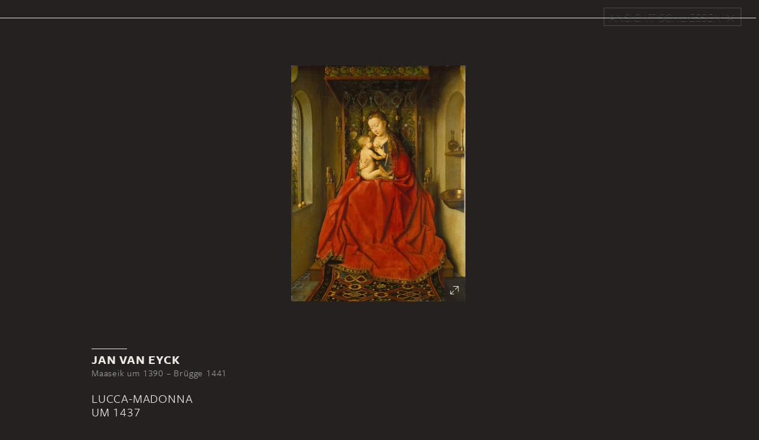

--- FILE ---
content_type: text/html; charset=UTF-8
request_url: https://zeitreise.staedelmuseum.de/kunstwerk/944/
body_size: 6793
content:
<!DOCTYPE html>
<html lang="de-DE" class="no-js">
  <head>
    <script>(function(w,d,s,l,i){w[l]=w[l]||[];w[l].push({'gtm.start':new Date().getTime(),event:'gtm.js'});var f=d.getElementsByTagName(s)[0],j=d.createElement(s),dl=l!='dataLayer'?'&l='+l:'';j.async=true;j.src='https://www.googletagmanager.com/gtm.js?id='+i+dl;f.parentNode.insertBefore(j,f);})(window,document,'script','dataLayer', 'GTM-KRNMP9');</script>
    <meta charset="UTF-8">
    
     <meta id="viewport" name="viewport" content="width=device-width, initial-scale=1.0" />

    <link rel="profile" href="http://gmpg.org/xfn/11">
    <link rel="pingback" href="https://zeitreise.staedelmuseum.de/xmlrpc.php">
    <meta http-equiv="X-UA-Compatible" content="IE=edge">

    <title>Zeitreise - Städel Museum</title>
    <link rel="shortcut icon" href="https://www.staedelmuseum.de/favicon.ico" />
    <link href="https://zeitreise.staedelmuseum.de/wp-content/themes/template/css/bootstrap.min.css" rel="stylesheet">
    <link href="https://zeitreise.staedelmuseum.de/wp-content/themes/template/css/main.css" rel="stylesheet">
    <!--[if lt IE 9]>
      <script src="https://oss.maxcdn.com/html5shiv/3.7.2/html5shiv.min.js"></script>
      <script src="https://oss.maxcdn.com/respond/1.4.2/respond.min.js"></script>
    <![endif]-->
    <script src="https://zeitreise.staedelmuseum.de/wp-content/themes/template/js/vendor/modernizr.js"></script>
    <link type="text/css" rel="stylesheet" href="//fast.fonts.net/cssapi/6ceec1b0-4229-42df-bfab-d7ee707f8f4f.css"/>
    <script type="text/javascript">
        var device = "desktop";
    </script>
    
    <meta name="google-site-verification" content="wZDSSfylXdmk4u1c9Ujf5GTE2aaLCvC3CTw6lrOn02o" />
     <meta name='robots' content='max-image-preview:large' />
<script type="text/javascript">
/* <![CDATA[ */
window._wpemojiSettings = {"baseUrl":"https:\/\/s.w.org\/images\/core\/emoji\/15.0.3\/72x72\/","ext":".png","svgUrl":"https:\/\/s.w.org\/images\/core\/emoji\/15.0.3\/svg\/","svgExt":".svg","source":{"concatemoji":"https:\/\/zeitreise.staedelmuseum.de\/wp-includes\/js\/wp-emoji-release.min.js?ver=6.6.2"}};
/*! This file is auto-generated */
!function(i,n){var o,s,e;function c(e){try{var t={supportTests:e,timestamp:(new Date).valueOf()};sessionStorage.setItem(o,JSON.stringify(t))}catch(e){}}function p(e,t,n){e.clearRect(0,0,e.canvas.width,e.canvas.height),e.fillText(t,0,0);var t=new Uint32Array(e.getImageData(0,0,e.canvas.width,e.canvas.height).data),r=(e.clearRect(0,0,e.canvas.width,e.canvas.height),e.fillText(n,0,0),new Uint32Array(e.getImageData(0,0,e.canvas.width,e.canvas.height).data));return t.every(function(e,t){return e===r[t]})}function u(e,t,n){switch(t){case"flag":return n(e,"\ud83c\udff3\ufe0f\u200d\u26a7\ufe0f","\ud83c\udff3\ufe0f\u200b\u26a7\ufe0f")?!1:!n(e,"\ud83c\uddfa\ud83c\uddf3","\ud83c\uddfa\u200b\ud83c\uddf3")&&!n(e,"\ud83c\udff4\udb40\udc67\udb40\udc62\udb40\udc65\udb40\udc6e\udb40\udc67\udb40\udc7f","\ud83c\udff4\u200b\udb40\udc67\u200b\udb40\udc62\u200b\udb40\udc65\u200b\udb40\udc6e\u200b\udb40\udc67\u200b\udb40\udc7f");case"emoji":return!n(e,"\ud83d\udc26\u200d\u2b1b","\ud83d\udc26\u200b\u2b1b")}return!1}function f(e,t,n){var r="undefined"!=typeof WorkerGlobalScope&&self instanceof WorkerGlobalScope?new OffscreenCanvas(300,150):i.createElement("canvas"),a=r.getContext("2d",{willReadFrequently:!0}),o=(a.textBaseline="top",a.font="600 32px Arial",{});return e.forEach(function(e){o[e]=t(a,e,n)}),o}function t(e){var t=i.createElement("script");t.src=e,t.defer=!0,i.head.appendChild(t)}"undefined"!=typeof Promise&&(o="wpEmojiSettingsSupports",s=["flag","emoji"],n.supports={everything:!0,everythingExceptFlag:!0},e=new Promise(function(e){i.addEventListener("DOMContentLoaded",e,{once:!0})}),new Promise(function(t){var n=function(){try{var e=JSON.parse(sessionStorage.getItem(o));if("object"==typeof e&&"number"==typeof e.timestamp&&(new Date).valueOf()<e.timestamp+604800&&"object"==typeof e.supportTests)return e.supportTests}catch(e){}return null}();if(!n){if("undefined"!=typeof Worker&&"undefined"!=typeof OffscreenCanvas&&"undefined"!=typeof URL&&URL.createObjectURL&&"undefined"!=typeof Blob)try{var e="postMessage("+f.toString()+"("+[JSON.stringify(s),u.toString(),p.toString()].join(",")+"));",r=new Blob([e],{type:"text/javascript"}),a=new Worker(URL.createObjectURL(r),{name:"wpTestEmojiSupports"});return void(a.onmessage=function(e){c(n=e.data),a.terminate(),t(n)})}catch(e){}c(n=f(s,u,p))}t(n)}).then(function(e){for(var t in e)n.supports[t]=e[t],n.supports.everything=n.supports.everything&&n.supports[t],"flag"!==t&&(n.supports.everythingExceptFlag=n.supports.everythingExceptFlag&&n.supports[t]);n.supports.everythingExceptFlag=n.supports.everythingExceptFlag&&!n.supports.flag,n.DOMReady=!1,n.readyCallback=function(){n.DOMReady=!0}}).then(function(){return e}).then(function(){var e;n.supports.everything||(n.readyCallback(),(e=n.source||{}).concatemoji?t(e.concatemoji):e.wpemoji&&e.twemoji&&(t(e.twemoji),t(e.wpemoji)))}))}((window,document),window._wpemojiSettings);
/* ]]> */
</script>
<style id='wp-emoji-styles-inline-css' type='text/css'>

	img.wp-smiley, img.emoji {
		display: inline !important;
		border: none !important;
		box-shadow: none !important;
		height: 1em !important;
		width: 1em !important;
		margin: 0 0.07em !important;
		vertical-align: -0.1em !important;
		background: none !important;
		padding: 0 !important;
	}
</style>
<link rel='stylesheet' id='wp-block-library-css' href='https://zeitreise.staedelmuseum.de/wp-includes/css/dist/block-library/style.min.css?ver=6.6.2' type='text/css' media='all' />
<style id='classic-theme-styles-inline-css' type='text/css'>
/*! This file is auto-generated */
.wp-block-button__link{color:#fff;background-color:#32373c;border-radius:9999px;box-shadow:none;text-decoration:none;padding:calc(.667em + 2px) calc(1.333em + 2px);font-size:1.125em}.wp-block-file__button{background:#32373c;color:#fff;text-decoration:none}
</style>
<style id='global-styles-inline-css' type='text/css'>
:root{--wp--preset--aspect-ratio--square: 1;--wp--preset--aspect-ratio--4-3: 4/3;--wp--preset--aspect-ratio--3-4: 3/4;--wp--preset--aspect-ratio--3-2: 3/2;--wp--preset--aspect-ratio--2-3: 2/3;--wp--preset--aspect-ratio--16-9: 16/9;--wp--preset--aspect-ratio--9-16: 9/16;--wp--preset--color--black: #000000;--wp--preset--color--cyan-bluish-gray: #abb8c3;--wp--preset--color--white: #ffffff;--wp--preset--color--pale-pink: #f78da7;--wp--preset--color--vivid-red: #cf2e2e;--wp--preset--color--luminous-vivid-orange: #ff6900;--wp--preset--color--luminous-vivid-amber: #fcb900;--wp--preset--color--light-green-cyan: #7bdcb5;--wp--preset--color--vivid-green-cyan: #00d084;--wp--preset--color--pale-cyan-blue: #8ed1fc;--wp--preset--color--vivid-cyan-blue: #0693e3;--wp--preset--color--vivid-purple: #9b51e0;--wp--preset--gradient--vivid-cyan-blue-to-vivid-purple: linear-gradient(135deg,rgba(6,147,227,1) 0%,rgb(155,81,224) 100%);--wp--preset--gradient--light-green-cyan-to-vivid-green-cyan: linear-gradient(135deg,rgb(122,220,180) 0%,rgb(0,208,130) 100%);--wp--preset--gradient--luminous-vivid-amber-to-luminous-vivid-orange: linear-gradient(135deg,rgba(252,185,0,1) 0%,rgba(255,105,0,1) 100%);--wp--preset--gradient--luminous-vivid-orange-to-vivid-red: linear-gradient(135deg,rgba(255,105,0,1) 0%,rgb(207,46,46) 100%);--wp--preset--gradient--very-light-gray-to-cyan-bluish-gray: linear-gradient(135deg,rgb(238,238,238) 0%,rgb(169,184,195) 100%);--wp--preset--gradient--cool-to-warm-spectrum: linear-gradient(135deg,rgb(74,234,220) 0%,rgb(151,120,209) 20%,rgb(207,42,186) 40%,rgb(238,44,130) 60%,rgb(251,105,98) 80%,rgb(254,248,76) 100%);--wp--preset--gradient--blush-light-purple: linear-gradient(135deg,rgb(255,206,236) 0%,rgb(152,150,240) 100%);--wp--preset--gradient--blush-bordeaux: linear-gradient(135deg,rgb(254,205,165) 0%,rgb(254,45,45) 50%,rgb(107,0,62) 100%);--wp--preset--gradient--luminous-dusk: linear-gradient(135deg,rgb(255,203,112) 0%,rgb(199,81,192) 50%,rgb(65,88,208) 100%);--wp--preset--gradient--pale-ocean: linear-gradient(135deg,rgb(255,245,203) 0%,rgb(182,227,212) 50%,rgb(51,167,181) 100%);--wp--preset--gradient--electric-grass: linear-gradient(135deg,rgb(202,248,128) 0%,rgb(113,206,126) 100%);--wp--preset--gradient--midnight: linear-gradient(135deg,rgb(2,3,129) 0%,rgb(40,116,252) 100%);--wp--preset--font-size--small: 13px;--wp--preset--font-size--medium: 20px;--wp--preset--font-size--large: 36px;--wp--preset--font-size--x-large: 42px;--wp--preset--spacing--20: 0.44rem;--wp--preset--spacing--30: 0.67rem;--wp--preset--spacing--40: 1rem;--wp--preset--spacing--50: 1.5rem;--wp--preset--spacing--60: 2.25rem;--wp--preset--spacing--70: 3.38rem;--wp--preset--spacing--80: 5.06rem;--wp--preset--shadow--natural: 6px 6px 9px rgba(0, 0, 0, 0.2);--wp--preset--shadow--deep: 12px 12px 50px rgba(0, 0, 0, 0.4);--wp--preset--shadow--sharp: 6px 6px 0px rgba(0, 0, 0, 0.2);--wp--preset--shadow--outlined: 6px 6px 0px -3px rgba(255, 255, 255, 1), 6px 6px rgba(0, 0, 0, 1);--wp--preset--shadow--crisp: 6px 6px 0px rgba(0, 0, 0, 1);}:where(.is-layout-flex){gap: 0.5em;}:where(.is-layout-grid){gap: 0.5em;}body .is-layout-flex{display: flex;}.is-layout-flex{flex-wrap: wrap;align-items: center;}.is-layout-flex > :is(*, div){margin: 0;}body .is-layout-grid{display: grid;}.is-layout-grid > :is(*, div){margin: 0;}:where(.wp-block-columns.is-layout-flex){gap: 2em;}:where(.wp-block-columns.is-layout-grid){gap: 2em;}:where(.wp-block-post-template.is-layout-flex){gap: 1.25em;}:where(.wp-block-post-template.is-layout-grid){gap: 1.25em;}.has-black-color{color: var(--wp--preset--color--black) !important;}.has-cyan-bluish-gray-color{color: var(--wp--preset--color--cyan-bluish-gray) !important;}.has-white-color{color: var(--wp--preset--color--white) !important;}.has-pale-pink-color{color: var(--wp--preset--color--pale-pink) !important;}.has-vivid-red-color{color: var(--wp--preset--color--vivid-red) !important;}.has-luminous-vivid-orange-color{color: var(--wp--preset--color--luminous-vivid-orange) !important;}.has-luminous-vivid-amber-color{color: var(--wp--preset--color--luminous-vivid-amber) !important;}.has-light-green-cyan-color{color: var(--wp--preset--color--light-green-cyan) !important;}.has-vivid-green-cyan-color{color: var(--wp--preset--color--vivid-green-cyan) !important;}.has-pale-cyan-blue-color{color: var(--wp--preset--color--pale-cyan-blue) !important;}.has-vivid-cyan-blue-color{color: var(--wp--preset--color--vivid-cyan-blue) !important;}.has-vivid-purple-color{color: var(--wp--preset--color--vivid-purple) !important;}.has-black-background-color{background-color: var(--wp--preset--color--black) !important;}.has-cyan-bluish-gray-background-color{background-color: var(--wp--preset--color--cyan-bluish-gray) !important;}.has-white-background-color{background-color: var(--wp--preset--color--white) !important;}.has-pale-pink-background-color{background-color: var(--wp--preset--color--pale-pink) !important;}.has-vivid-red-background-color{background-color: var(--wp--preset--color--vivid-red) !important;}.has-luminous-vivid-orange-background-color{background-color: var(--wp--preset--color--luminous-vivid-orange) !important;}.has-luminous-vivid-amber-background-color{background-color: var(--wp--preset--color--luminous-vivid-amber) !important;}.has-light-green-cyan-background-color{background-color: var(--wp--preset--color--light-green-cyan) !important;}.has-vivid-green-cyan-background-color{background-color: var(--wp--preset--color--vivid-green-cyan) !important;}.has-pale-cyan-blue-background-color{background-color: var(--wp--preset--color--pale-cyan-blue) !important;}.has-vivid-cyan-blue-background-color{background-color: var(--wp--preset--color--vivid-cyan-blue) !important;}.has-vivid-purple-background-color{background-color: var(--wp--preset--color--vivid-purple) !important;}.has-black-border-color{border-color: var(--wp--preset--color--black) !important;}.has-cyan-bluish-gray-border-color{border-color: var(--wp--preset--color--cyan-bluish-gray) !important;}.has-white-border-color{border-color: var(--wp--preset--color--white) !important;}.has-pale-pink-border-color{border-color: var(--wp--preset--color--pale-pink) !important;}.has-vivid-red-border-color{border-color: var(--wp--preset--color--vivid-red) !important;}.has-luminous-vivid-orange-border-color{border-color: var(--wp--preset--color--luminous-vivid-orange) !important;}.has-luminous-vivid-amber-border-color{border-color: var(--wp--preset--color--luminous-vivid-amber) !important;}.has-light-green-cyan-border-color{border-color: var(--wp--preset--color--light-green-cyan) !important;}.has-vivid-green-cyan-border-color{border-color: var(--wp--preset--color--vivid-green-cyan) !important;}.has-pale-cyan-blue-border-color{border-color: var(--wp--preset--color--pale-cyan-blue) !important;}.has-vivid-cyan-blue-border-color{border-color: var(--wp--preset--color--vivid-cyan-blue) !important;}.has-vivid-purple-border-color{border-color: var(--wp--preset--color--vivid-purple) !important;}.has-vivid-cyan-blue-to-vivid-purple-gradient-background{background: var(--wp--preset--gradient--vivid-cyan-blue-to-vivid-purple) !important;}.has-light-green-cyan-to-vivid-green-cyan-gradient-background{background: var(--wp--preset--gradient--light-green-cyan-to-vivid-green-cyan) !important;}.has-luminous-vivid-amber-to-luminous-vivid-orange-gradient-background{background: var(--wp--preset--gradient--luminous-vivid-amber-to-luminous-vivid-orange) !important;}.has-luminous-vivid-orange-to-vivid-red-gradient-background{background: var(--wp--preset--gradient--luminous-vivid-orange-to-vivid-red) !important;}.has-very-light-gray-to-cyan-bluish-gray-gradient-background{background: var(--wp--preset--gradient--very-light-gray-to-cyan-bluish-gray) !important;}.has-cool-to-warm-spectrum-gradient-background{background: var(--wp--preset--gradient--cool-to-warm-spectrum) !important;}.has-blush-light-purple-gradient-background{background: var(--wp--preset--gradient--blush-light-purple) !important;}.has-blush-bordeaux-gradient-background{background: var(--wp--preset--gradient--blush-bordeaux) !important;}.has-luminous-dusk-gradient-background{background: var(--wp--preset--gradient--luminous-dusk) !important;}.has-pale-ocean-gradient-background{background: var(--wp--preset--gradient--pale-ocean) !important;}.has-electric-grass-gradient-background{background: var(--wp--preset--gradient--electric-grass) !important;}.has-midnight-gradient-background{background: var(--wp--preset--gradient--midnight) !important;}.has-small-font-size{font-size: var(--wp--preset--font-size--small) !important;}.has-medium-font-size{font-size: var(--wp--preset--font-size--medium) !important;}.has-large-font-size{font-size: var(--wp--preset--font-size--large) !important;}.has-x-large-font-size{font-size: var(--wp--preset--font-size--x-large) !important;}
:where(.wp-block-post-template.is-layout-flex){gap: 1.25em;}:where(.wp-block-post-template.is-layout-grid){gap: 1.25em;}
:where(.wp-block-columns.is-layout-flex){gap: 2em;}:where(.wp-block-columns.is-layout-grid){gap: 2em;}
:root :where(.wp-block-pullquote){font-size: 1.5em;line-height: 1.6;}
</style>
<link rel="https://api.w.org/" href="https://zeitreise.staedelmuseum.de/wp-json/" /><link rel="EditURI" type="application/rsd+xml" title="RSD" href="https://zeitreise.staedelmuseum.de/xmlrpc.php?rsd" />
<meta name="generator" content="WordPress 6.6.2" />
<link rel="canonical" href="https://zeitreise.staedelmuseum.de/kunstwerk/944/" />
<link rel='shortlink' href='https://zeitreise.staedelmuseum.de/?p=6257' />
<link rel="alternate" title="oEmbed (JSON)" type="application/json+oembed" href="https://zeitreise.staedelmuseum.de/wp-json/oembed/1.0/embed?url=https%3A%2F%2Fzeitreise.staedelmuseum.de%2Fkunstwerk%2F944%2F" />
<link rel="alternate" title="oEmbed (XML)" type="text/xml+oembed" href="https://zeitreise.staedelmuseum.de/wp-json/oembed/1.0/embed?url=https%3A%2F%2Fzeitreise.staedelmuseum.de%2Fkunstwerk%2F944%2F&#038;format=xml" />
<script type="text/javascript">
	window._se_plugin_version = '8.1.9';
</script>
		<style type="text/css" id="wp-custom-css">
			.youtube {
	display: none !important;
}		</style>
		  </head>
  <body class="artwork-template-default single single-artwork postid-6257 chrome osx" data-spy="scroll" data-target="#navbar">
    <noscript><iframe src="https://www.googletagmanager.com/ns.html?id=GTM-KRNMP9" height="0" width="0" style="display:none;visibility:hidden"></iframe></noscript>
    
         <!-- Google Tag Manager -->
          <noscript><iframe src="//www.googletagmanager.com/ns.html?id=GTM-KRNMP9"
          height="0" width="0" style="display:none;visibility:hidden"></iframe></noscript>
          <script>(function(w,d,s,l,i){w[l]=w[l]||[];w[l].push({'gtm.start':
          new Date().getTime(),event:'gtm.js'});var f=d.getElementsByTagName(s)[0],
          j=d.createElement(s),dl=l!='dataLayer'?'&l='+l:'';j.async=true;j.src=
          '//www.googletagmanager.com/gtm.js?id='+i+dl;f.parentNode.insertBefore(j,f);
          })(window,document,'script','dataLayer','GTM-KRNMP9');</script>
          <!-- End Google Tag Manager -->
      
          <!-- Google Code für ein Remarketing-Tag -->
          <!--------------------------------------------------
          Remarketing-Tags dürfen nicht mit personenbezogenen Daten verknüpft oder auf Seiten platziert werden, die sensiblen Kategorien angehören. Weitere Informationen und Anleitungen zur Einrichtung des Tags erhalten Sie unter:http
          ://google.com/ads/remarketingsetup
          --------------------------------------------------->
          <script type="text/javascript">
          /* <![CDATA[ */
          var google_conversion_id = 987626056;
          var google_custom_params = window.google_tag_params;
          var google_remarketing_only = true;
          /* ]]> */
          </script>
          <script type="text/javascript" src="//www.googleadservices.com/pagead/conversion.js">
          </script>
          <noscript>
          <div style="display:inline;">
          <img height="1" width="1" style="border-style:none;" alt="" src="//googleads.g.doubleclick.net/pagead/viewthroughconversion/987626056/?value=0&amp;guid=ON&amp;script=0"/>
          </div>
          </noscript>
      





    <div class="modal-header">
            <button type="button" class="button close" data-dismiss="modal" aria-hidden="true"><span class="caption">Ansicht schließen</span></button>
    </div>
    <div class="modal-body">
    <!-- MODULE -->
        
                        <div class="row artwork-image no-top-padding">
                            <div class="image-wrapper"><img src="https://zeitreise.staedelmuseum.de/wp-content/uploads/944-295x400.jpg" />
                                <a href="#">
                                    <div class="enlarge" data-full="sample/artwork-full.jpg">
                                        <span class="glyphicon glyphicon-resize-full" aria-hidden="true"></span>
                                    </div>
                                </a>
                            </div>
                            <div class="image-viewer">
                                <div id="panzoom">
                                    <img class="zoom-image" src="https://zeitreise.staedelmuseum.de/wp-content/uploads/944.jpg">

                                </div>



                                <div class="controlls">
                                    <a href="#">
                                        <div class="decrease">
                                            <span class="glyphicon glyphicon-resize-small" aria-hidden="true"></span>
                                        </div>
                                    </a>

                                    <a href="#">
                                        <div class="zoom-out">
                                            <span class="glyphicon glyphicon-minus" aria-hidden="true"></span>
                                        </div>
                                    </a>

                                     <a href="#">
                                        <div class="zoom-in">
                                            <span class="glyphicon glyphicon-plus" aria-hidden="true"></span>
                                        </div>
                                    </a>
                                </div>


                            </div>
                        </div>
                    
                    <div class="artwork-information">
                        <div class="container">
                         <!-- MODULE -->
                            <div class="row artwork-detail no-top-padding small-headline">
                            <hr />
                                <div class="artist">
                                    <h2>
                                        Jan van Eyck
                                    </h2>
                                    <div class="data">
                                        Maaseik um 1390 – Brügge 1441
                                    </div>
                                </div>

                          <div class="title">
                                <h1>
                                    Lucca-Madonna<br />um 1437
                                </h1>
                            </div>
                           <!-- END MODULE -->
                          
                        </div>
                     <!-- MODULE -->
                    <div class="row paragraph no-top-padding small-headline">
                        <div class="col-md-8 col">
                            <hr>
                            <h3>
                                Provenienz
                            </h3>
                            <p>
                               …; Slg. Marquis Cittadella, Lucca, vor 1840; Slg. Karl Ludwig von Bourbon, Herzog von Lucca (1799-1883), vor 1840; …; Kunsthändler Christianus Johannes Nieuwenhuys (1800-1883), Brüssel, 1841-1842; ? vermutlich verkauft, fl 16000, an Willem II., König der Niederlande (1792-1849), 1843; Verst. Willem II., Den Haag (de Vries u.a.), 12.-20. August 1850, Nr. 2, fl 3000, an P. Engelberts und/oder den Städel-Inspektor Johann David Passavant (1787-1861) für das Städelsche Kunstinstitut.
                            </p>
                        </div>

                        <div class="col-md-4 col">
                            <div class="datasheet">
                                <hr>
                                Mischtechnik auf Eichenholz<br>
                                65,7 x 49,6 cm <br>
                                Inv. Nr. 944
                            </div>
                        </div>
                    </div>
                     <!-- END MODULE -->
                          <!-- MODULE -->
                        <div class="row paragraph no-top-padding small-headline col-md-8">
                            <hr />
                            <h3>
                                Verbleib
                            </h3>
                            <p>
                                Im Bestand des Städel Museums.
                            </p>
                        </div>
                        <!-- END MODULE -->
                     
        <!-- MODULE -->
            <div class="row collapse-row " style="margin-left:-20px;">
                <div class="accordion" id="accordion-693b0d456dec6">
                        <div class="accordion-group">
                            <a class="accordion-heading" data-toggle="collapse" href="#1-quellen">
                              <span class="accordion-toggle">Quellen</span>
                              <span class="glyphicon glyphicon-chevron-down" aria-hidden="true"></span>
                            </a>

                            <div id="1-quellen" class="accordion-body collapse">
                                <div class="accordion-inner">
                                            <div class="row">
                                                <div class="col-md-4 row-title">
                                                    Inventar der Sammlung Städel vor 1816
                                                </div>
                                                <div class="col-md-8">
                                                    <p>Nicht enthalten</p>
                                                </div>
                                            </div>
                                            
                                            <div class="row">
                                                <div class="col-md-4 row-title">
                                                    Inventar nach 1817
                                                </div>
                                                <div class="col-md-8">
                                                    <p>Nr. 944 („Joh. van Eyck. Maria dem Christkind die Brust gebend, sitzt auf einem Thron in einem Zimmer. Dieses Bild, ehedem im Besitz des Herzogs von Lucca, wird deshalb die Jungfrau aus Lucca genannt“)</p>
                                                </div>
                                            </div>
                                            
                                            <div class="row">
                                                <div class="col-md-4 row-title">
                                                    Verzeichnis 1835
                                                </div>
                                                <div class="col-md-8">
                                                    <p>Nicht enthalten</p>
                                                </div>
                                            </div>
                                            
                                            <div class="row">
                                                <div class="col-md-4 row-title">
                                                    Verzeichnis 1858/65
                                                </div>
                                                <div class="col-md-8">
                                                    <p>S. 65f., Nr. 64</p>
                                                </div>
                                            </div>
                                            
                                            <div class="row">
                                                <div class="col-md-4 row-title">
                                                    Verzeichnis 1879
                                                </div>
                                                <div class="col-md-8">
                                                    <p>S. 99, Nr. 98</p>
                                                </div>
                                            </div>
                                            
                                            <div class="row">
                                                <div class="col-md-4 row-title">
                                                    Weizsäcker 1900/03
                                                </div>
                                                <div class="col-md-8">
                                                    <p>I (1900), S. 114-116, Nr. 98, Abb.</p>
                                                </div>
                                            </div>
                                            
                                </div>
                            </div>
                        </div>

                    
                        <div class="accordion-group">
                            <a class="accordion-heading" data-toggle="collapse" href="#2-literatur">
                              <span class="accordion-toggle">Literatur</span>
                              <span class="glyphicon glyphicon-chevron-down" aria-hidden="true"></span>
                            </a>

                            <div id="2-literatur" class="accordion-body collapse">
                                <div class="accordion-inner">
                                            <div class="row">
                                                <div class="col-md-12">
                                                    <p>Jochen Sander, Niederländische Gemälde im Städel 1400 – 1550, Mainz 1993, S. 245-263</p>
                                                </div>
                                            </div>
                                            
                                </div>
                            </div>
                        </div>

                    
                </div>
            </div>
        <!-- END MODULE -->
        </div>
                        <div class="hero-image-links">
                            <div class="container">
                                <div class="row headline-links-row">
                                    <div class="headline">
                                        <hr />
                                        <h3>
                                            Dieses Werk zu anderer Zeit
                                        </h3>
                                    </div>
                                </div>
                                <div class="row image-links-row">
                                        <div class="col-md-4 col-xs-4 row">
                                            <a href="https://zeitreise.staedelmuseum.de/schaumainkai-raeume/nordwestlicher-eckpavillon-2/#epnw-1">
                                                <div class="image-link">
                                                    <img src="https://zeitreise.staedelmuseum.de/wp-content/uploads/EPNW_1-1-400x225.jpg" />
                                                    <h4><span class="year sans-bold">1878</span> Schaumainkai</h4>
                                                </div>
                                            </a>
                                        </div>
                                </div>
                            </div>
                        </div>

                         <!-- /modal-body -->
    </div>

    
	

<!-- Modal Window -->
	<div class="modal fade" id="myModal" tabindex="-1" role="dialog" aria-labelledby="myModalLabel" aria-hidden="true">
	    <button type="button" class="button close" data-dismiss="modal" aria-hidden="true"><span class="caption">Ansicht schließen</span></button>
	    <div class="modal-dialog">
	        <div class="modal-content">
	        </div>
	    </div>
	</div>
<!--- END: Modal Window -->







    
  </body>
</html>


--- FILE ---
content_type: text/css; charset=utf-8
request_url: https://fast.fonts.net/cssapi/6ceec1b0-4229-42df-bfab-d7ee707f8f4f.css
body_size: 1092
content:
@import url(/t/1.css?apiType=css&projectid=6ceec1b0-4229-42df-bfab-d7ee707f8f4f);
@font-face{
font-family:"Freight Sans W03 Bold";
src:url("/dv2/2/00e20dd1-7e1d-4fef-a77e-dbb8ca4920d4.eot?[base64]&projectId=6ceec1b0-4229-42df-bfab-d7ee707f8f4f#iefix");
src:url("/dv2/2/00e20dd1-7e1d-4fef-a77e-dbb8ca4920d4.eot?[base64]&projectId=6ceec1b0-4229-42df-bfab-d7ee707f8f4f#iefix") format("eot"),url("/dv2/14/8ea6bd8e-4c27-4055-b5db-8780735770c3.woff2?[base64]&projectId=6ceec1b0-4229-42df-bfab-d7ee707f8f4f") format("woff2"),url("/dv2/3/7ff7354a-3aef-43f5-b89a-e509847978e8.woff?[base64]&projectId=6ceec1b0-4229-42df-bfab-d7ee707f8f4f") format("woff"),url("/dv2/1/f87fde8e-3687-4feb-a724-cd05b52d7150.ttf?[base64]&projectId=6ceec1b0-4229-42df-bfab-d7ee707f8f4f") format("truetype"),url("/dv2/11/aa2f227c-8398-46bd-a426-0dcfea196823.svg?[base64]&projectId=6ceec1b0-4229-42df-bfab-d7ee707f8f4f#aa2f227c-8398-46bd-a426-0dcfea196823") format("svg");
}
@font-face{
font-family:"Freight Sans W03 Book";
src:url("/dv2/2/bbddcbc3-7724-4567-916f-d7950e162fff.eot?[base64]&projectId=6ceec1b0-4229-42df-bfab-d7ee707f8f4f#iefix");
src:url("/dv2/2/bbddcbc3-7724-4567-916f-d7950e162fff.eot?[base64]&projectId=6ceec1b0-4229-42df-bfab-d7ee707f8f4f#iefix") format("eot"),url("/dv2/14/b6f8fd33-5a50-4e15-9eb5-03d488425d1d.woff2?[base64]&projectId=6ceec1b0-4229-42df-bfab-d7ee707f8f4f") format("woff2"),url("/dv2/3/a4f4690f-fd44-425d-b387-a22cb7a7c086.woff?[base64]&projectId=6ceec1b0-4229-42df-bfab-d7ee707f8f4f") format("woff"),url("/dv2/1/85a524b5-b668-4c3d-822a-2557ae72b785.ttf?[base64]&projectId=6ceec1b0-4229-42df-bfab-d7ee707f8f4f") format("truetype"),url("/dv2/11/ce0260ab-2c80-4b5d-9463-cf927bf5239f.svg?[base64]&projectId=6ceec1b0-4229-42df-bfab-d7ee707f8f4f#ce0260ab-2c80-4b5d-9463-cf927bf5239f") format("svg");
}
@font-face{
font-family:"Freight Display W03 Sem1197419";
src:url("/dv2/2/0e9dd11c-d4e5-4648-8013-e225820b27a3.eot?[base64]&projectId=6ceec1b0-4229-42df-bfab-d7ee707f8f4f#iefix");
src:url("/dv2/2/0e9dd11c-d4e5-4648-8013-e225820b27a3.eot?[base64]&projectId=6ceec1b0-4229-42df-bfab-d7ee707f8f4f#iefix") format("eot"),url("/dv2/14/407731ec-1943-49f2-81c2-bd09285b203f.woff2?[base64]&projectId=6ceec1b0-4229-42df-bfab-d7ee707f8f4f") format("woff2"),url("/dv2/3/d683f84f-87de-4f28-82ce-998b9a1c2ebd.woff?[base64]&projectId=6ceec1b0-4229-42df-bfab-d7ee707f8f4f") format("woff"),url("/dv2/1/eaf6e84c-3e4c-45dd-9719-9fbd1475af1b.ttf?[base64]&projectId=6ceec1b0-4229-42df-bfab-d7ee707f8f4f") format("truetype"),url("/dv2/11/7c2ef78b-9ee0-437c-9f7f-39d0e85eb303.svg?[base64]&projectId=6ceec1b0-4229-42df-bfab-d7ee707f8f4f#7c2ef78b-9ee0-437c-9f7f-39d0e85eb303") format("svg");
}
@font-face{
font-family:"Freight Display W03 Bold";
src:url("/dv2/2/f1eaa26f-8f8d-4a9a-8b2e-7c4d65a3cbf6.eot?[base64]&projectId=6ceec1b0-4229-42df-bfab-d7ee707f8f4f#iefix");
src:url("/dv2/2/f1eaa26f-8f8d-4a9a-8b2e-7c4d65a3cbf6.eot?[base64]&projectId=6ceec1b0-4229-42df-bfab-d7ee707f8f4f#iefix") format("eot"),url("/dv2/14/6b9a2db7-b5a0-47d4-93c4-b811f1c8ac82.woff2?[base64]&projectId=6ceec1b0-4229-42df-bfab-d7ee707f8f4f") format("woff2"),url("/dv2/3/4b652254-6522-430c-97a8-77710ff184ce.woff?[base64]&projectId=6ceec1b0-4229-42df-bfab-d7ee707f8f4f") format("woff"),url("/dv2/1/8eeab8ae-9f95-4847-ac84-21e7a3371b55.ttf?[base64]&projectId=6ceec1b0-4229-42df-bfab-d7ee707f8f4f") format("truetype"),url("/dv2/11/dd50e4c7-9520-410a-a7e8-1dcfc42fb8c6.svg?[base64]&projectId=6ceec1b0-4229-42df-bfab-d7ee707f8f4f#dd50e4c7-9520-410a-a7e8-1dcfc42fb8c6") format("svg");
}
@font-face{
font-family:"Freight Display W03 Book";
src:url("/dv2/2/b818a082-7810-434b-970b-f668adccdb81.eot?[base64]&projectId=6ceec1b0-4229-42df-bfab-d7ee707f8f4f#iefix");
src:url("/dv2/2/b818a082-7810-434b-970b-f668adccdb81.eot?[base64]&projectId=6ceec1b0-4229-42df-bfab-d7ee707f8f4f#iefix") format("eot"),url("/dv2/14/98e9100b-418c-4f78-b0f7-89e9b522136a.woff2?[base64]&projectId=6ceec1b0-4229-42df-bfab-d7ee707f8f4f") format("woff2"),url("/dv2/3/781ae058-8299-4ef1-b75c-93943861581c.woff?[base64]&projectId=6ceec1b0-4229-42df-bfab-d7ee707f8f4f") format("woff"),url("/dv2/1/de0b787c-31ab-4cac-aad4-c38f69d7bb22.ttf?[base64]&projectId=6ceec1b0-4229-42df-bfab-d7ee707f8f4f") format("truetype"),url("/dv2/11/ae9e89d1-c375-4236-b036-5d27bd1af6e5.svg?[base64]&projectId=6ceec1b0-4229-42df-bfab-d7ee707f8f4f#ae9e89d1-c375-4236-b036-5d27bd1af6e5") format("svg");
}
